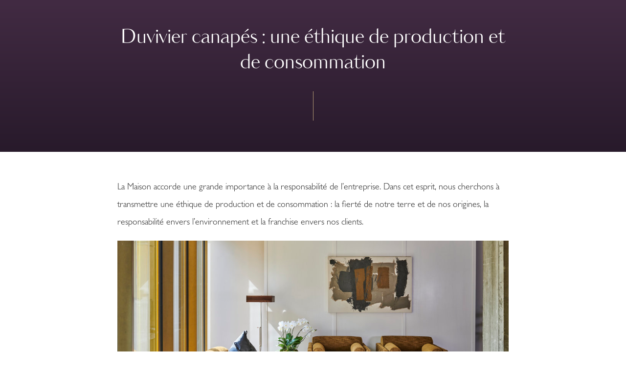

--- FILE ---
content_type: text/css
request_url: https://www.hostysconnect.com/wp-content/themes/divi-enfant/style.css?ver=4.27.4
body_size: 780
content:
/*
Theme Name: Hostys
Description: Hostys, un thème enfant de Divi
Author: Arnaud Le Bihan
Template: Divi
*/
/* MENU MOBILE */
@media only screen and (max-width: 981px) {
  #logo {
    content: url("https://www.hostysconnect.com/wp-content/uploads/2023/04/logo-hostys-connect-noir.png");
	  max-height: 75%;
  }
}

/* BOUTONS */
.et_pb_button {
	padding: 10px 15px !important;
}
/* Met 2 Boutons centrés et sur une même ligne */
.deuxboutons .et_pb_button_module_wrapper {
    display: inline-block;
}
/* EN-TETE ACCUEIL */
#dividerhomeheader {
	margin-left:137px !important;
}
@media only screen and (max-width: 1260px) {
#header-button-2 {
  display:block;
}
}
/* FOOTER */
#footer-widgets {
	padding: 2em 0 1em;
}
#main-footer .footer-widget, #main-footer .fwidget {
	margin-bottom:1em !important;
}
#main-footer .widget_block {
	float:right;
}
#main-footer a {
	font-weight: normal;
}
/* Articles - Footer selon la langue */
 .footer-fr:lang(en) {
	display:none;
}
.footer-en:lang(fr) {
	display:none;
}
/* OLD CSS */
/*
#top-menu .login, .mobile_nav .login {
	display:none;
}

.sidedock {
	display: none;
}
.et_pb_bg_layout_light .et-pb-arrow-next, .et_pb_bg_layout_light .et-pb-arrow-prev {
	color: #eaeaea!important;
	font-size:25px;
}
.et-pb-arrow-prev::before {
	content: "\e045";
	text-shadow: 0px 0px 10px #000;
}
.et-pb-arrow-next::before {
	content: "\e046";
	text-shadow: 0px 0px 10px #000;
}

.et-pb-controllers {
	display:none;
}

.et-pb-controllers a {
	width: 14px;
	height: 14px;
	box-shadow: 0 0 5px;
	background-color: #d3d3d3 !important;
}

.et-pb-controllers .et-pb-active-control {
	background-color: #fff !important;
}
Responsive menu principal
@media only screen and (max-width: 1150px) {
	.et_header_style_left #et-top-navigation, .et_header_style_split #et-top-navigation {
	padding: 27px 0 0 0 !important;
}
}
 
*/